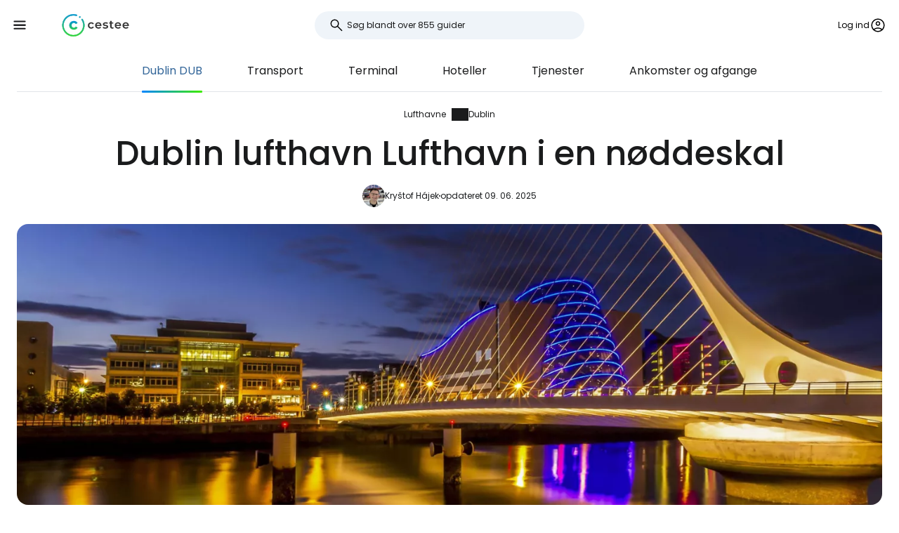

--- FILE ---
content_type: text/html; charset=utf-8
request_url: https://www.cestee.dk/lufthavn/dublin-dub
body_size: 10660
content:
<!DOCTYPE html>
<html lang="da">
<head>
	<meta charset="utf-8">
	<meta name="viewport" content="width=device-width">

<title>Dublin Lufthavn (DUB) - din ultimative guide</title>
<meta name="description" content="Den ultimative guide til Dublin Lufthavn (DUB). Find ud af alt, hvad du har brug for at vide før din rejse."/>
	<meta property="og:title" content="Dublin Lufthavn (DUB) - din ultimative guide"/>
	<meta property="og:description" content="Den ultimative guide til Dublin Lufthavn (DUB). Find ud af alt, hvad du har brug for at vide før din rejse."/>
	<meta property="og:image:url" content="https://www.cestee.dk/images/40/64/14064-1200.jpg" />
	<meta property="og:image:width" content="1200" />
	<meta property="og:image:height" content="1980.48" />
	<meta property="og:url" content="https://www.cestee.dk/lufthavn/dublin-dub"/>
	<meta property="og:type" content="website"/>

	<link rel="icon" href="https://www.cestee.dk/favicon.ico" sizes="32x32">
	<link rel="icon" href="https://www.cestee.dk/assets/cestee-pictogram.svg" type="image/svg+xml">
	<link rel="apple-touch-icon" href="https://www.cestee.dk/assets/cestee-pictogram.png">
<link rel="canonical" href="https://www.cestee.dk/lufthavn/dublin-dub" />
	<link rel="preload" as="font" type="font/woff2" href="/fonts/poppins-v20-latin-700.woff2" crossorigin />
	<link rel="preload" as="font" type="font/woff2" href="/fonts/poppins-v20-latin-regular.woff2" crossorigin />
	<link rel="stylesheet" href="/dist/main.css?v=8fa79434" media="screen">
</head>

<body class="front">
	<noscript><iframe src="https://www.googletagmanager.com/ns.html?id=GTM-W6XBZ6KR" height="0" width="0" style="display:none;visibility:hidden"></iframe></noscript>
	<div class="flash-container" id="snippet--flashes">
	</div>

<div class="overlay overlay--search">
	<form action="/lufthavn/dublin-dub" method="post" id="frm-search-form" class="search search--open">
		<label for="header-search-input" class="search__label overlay-close"><svg class="icon-arrow-back"><use xlink:href="/assets/icons.svg?v=6d84e4ea#icon-arrow-back"></use></svg>
</label>
		<div class="autocomplete-form"><input type="text" name="search" class="autocompleteForm__input search__input autocomplete" placeholder="Søg blandt over 855 guider" data-autocomplete-url="/api/v1/search?query=__q__" data-extras="type" id="frm-search-form-search"><input type="hidden" name="search-id"><input type="hidden" name="search-extras" id="frm-search-form-search-hidden"></div>
	<input type="hidden" name="_do" value="search-form-submit"></form>
</div>
	<div class="navbar">
		<div class="navbar__left">
			<button class="navbar__toggle" role="button" aria-expanded="false" aria-controls="menu">
				<svg class="nav__menu-icon" xmlns="http://www.w3.org/2000/svg" width="50" height="50" viewBox="0 0 50 50">
					<title>Toggle Menu</title>
					<g>
						<line class="nav__menu-icon__bar" x1="13" y1="16.5" x2="37" y2="16.5"></line>
						<line class="nav__menu-icon__bar" x1="13" y1="24.5" x2="37" y2="24.5"></line>
						<line class="nav__menu-icon__bar" x1="13" y1="24.5" x2="37" y2="24.5"></line>
						<line class="nav__menu-icon__bar" x1="13" y1="32.5" x2="37" y2="32.5"></line>
						<circle class="nav__menu-icon__circle" r="23" cx="25" cy="25"></circle>
					</g>
				</svg>
			</button>
			<a href="/" class="navbar__logo" aria-label="Cestee home page">
				<img fetchpriority="high" src="/assets/cestee-logo-new.svg" alt="Cestee logo">
			</a>
		</div>

		<div class="navbar__search">
<div class="search search--placeholder">
	<label class="search__label"><svg class="icon-search"><use xlink:href="/assets/icons.svg?v=6d84e4ea#icon-search"></use></svg>
</label>
	<input type="text" class="search__input" placeholder="Søg blandt over 855 guider">
	<span class="search__shortcut"></span>
</div>		</div>

		<div id="snippet--navbarRight" class="navbar__right">

			<button class="header__account" onclick="document.querySelector('.overlay--sign').classList.add('overlay--show')">
				<span>Log ind</span>
<svg class="icon-account"><use xlink:href="/assets/icons.svg?v=6d84e4ea#icon-account"></use></svg>
			</button>

		</div>

		<nav id="nav" class="navbar__nav nav nav--open">
			<div class="nav__inner">
				<div class="nav__section">
					<ul class="nav__list">
						<li class="nav__item">
							<a href="/destination" class="nav__link">
<svg class="icon-map"><use xlink:href="/assets/icons.svg?v=6d84e4ea#icon-map"></use></svg>
								<span>Destinationer</span>
							</a>
						</li>
						<li class="nav__item">
							<a href="/lufthavn" class="nav__link nav__link--active">
<svg class="icon-flight_land"><use xlink:href="/assets/icons.svg?v=6d84e4ea#icon-flight_land"></use></svg>
								<span>Lufthavne</span>
							</a>
						</li>
						<li class="nav__item">
							<a href="/flyselskab" class="nav__link">
<svg class="icon-airline"><use xlink:href="/assets/icons.svg?v=6d84e4ea#icon-airline"></use></svg>
								<span>Flyselskaber</span>
							</a>
						</li>
					</ul>
				</div>

				<div class="nav__section">
					<ul class="nav__list">
						<li class="nav__item">
							<a class="nav__link" href="/tilbud">
<svg class="icon-airplane-ticket"><use xlink:href="/assets/icons.svg?v=6d84e4ea#icon-airplane-ticket"></use></svg>
								<span>Tilbud</span>
							</a>
						</li>
						<li class="nav__item">
							<a href="/rabatkode" class="nav__link">
<svg class="icon-redeem"><use xlink:href="/assets/icons.svg?v=6d84e4ea#icon-redeem"></use></svg>
								<span>Kampagnekoder</span>
							</a>
						</li>
					</ul>
				</div>

				<div class="nav__section">
					<ul class="nav__list">
						<li class="nav__item">
							<a href="/blog" class="nav__link">
<svg class="icon-book"><use xlink:href="/assets/icons.svg?v=6d84e4ea#icon-book"></use></svg>
								<span>Blog</span>
							</a>
						</li>
						<li class="nav__item">
							<a href="/anmeldelser" class="nav__link">
<svg class="icon-reviews"><use xlink:href="/assets/icons.svg?v=6d84e4ea#icon-reviews"></use></svg>
								<span>Anmeldelser</span>
							</a>
						</li>
					</ul>
				</div>
			</div>
		</nav>
	</div>


	<div id="snippet--content" class="content">
<nav class="more-nav">
	<div class="more-nav__inner">
		<div role="button" class="more-nav__close"><span>Luk</span>
<svg class="icon-close"><use xlink:href="/assets/icons.svg?v=6d84e4ea#icon-close"></use></svg>
		</div>

		<ul class="more-nav__list more-nav__list--primary">
			<li class="more-nav__item more-nav__item--active">
				<a href="/lufthavn/dublin-dub" class="more-nav__link">Dublin  DUB</a>
			</li>
				<li class="more-nav__item">
					<a href="/lufthavn/dublin-dub/transport" class="more-nav__link">Transport</a>
				</li>
				<li class="more-nav__item">
					<a href="/lufthavn/dublin-dub/terminal" class="more-nav__link">Terminal</a>
				</li>
				<li class="more-nav__item">
					<a href="/lufthavn/dublin-dub/hoteller" class="more-nav__link">Hoteller</a>
				</li>
				<li class="more-nav__item">
					<a href="/lufthavn/dublin-dub/tjenester" class="more-nav__link">Tjenester</a>
				</li>
				<li class="more-nav__item">
					<a href="/lufthavn/dublin-dub/ankomster-og-afgange" class="more-nav__link">Ankomster og afgange</a>
				</li>

			<li class="more-nav__item more-nav__item--more">
				<button class="more-nav__link">
<svg class="icon-more_vert"><use xlink:href="/assets/icons.svg?v=6d84e4ea#icon-more_vert"></use></svg>
					<span>Mere</span></button>
			</li>
		</ul>
		<ul class="more-nav__list more-nav__list--secondary">
		</ul>
	</div>
</nav>

<script>
	function initSubNav (navElement) {
		const listPrimary = navElement.querySelector('[class*=__list--primary]');
		const listSecondary = navElement.querySelector('[class*=__list--secondary]');
		const listItems = listPrimary.querySelectorAll('[class*=__item]:not([class*=__item--more])');
		const moreBtn = listPrimary.querySelector('[class*=__item--more]');
		const closeBtn = navElement.querySelector('[class*=__close]');

		navElement.classList.add('--jsfied');

		const doAdapt = () => {
			moreBtn.classList.remove('--hidden');
			listItems.forEach((item) => {
				item.classList.remove('--hidden');
				listSecondary.innerHTML = '';
			});

			let stopWidth = moreBtn.offsetWidth;
			moreBtn.classList.add('--hidden');
			const listWidth = listPrimary.offsetWidth;
			listItems.forEach((item) => {
				if (listWidth >= stopWidth + item.offsetWidth) {
					stopWidth += item.offsetWidth;
				} else {
					listSecondary.insertAdjacentElement('beforeend', item.cloneNode(true));
					item.classList.add('--hidden');
					moreBtn.classList.remove('--hidden');
				}
			});
		};

		moreBtn.addEventListener('click', (e) => {
			e.preventDefault();
			navElement.classList.toggle('--open');
			moreBtn.setAttribute('aria-expanded', listPrimary.classList.contains('--open'));
		});

		closeBtn.addEventListener('click', () => {
			navElement.classList.toggle('--open');
		});

		doAdapt();
		window.addEventListener('resize', doAdapt);
	}

	initSubNav(document.querySelector('.more-nav'));

</script>
	<div class="header">
		<div class="container">
<ol class="breadcrumbs">
		<li>
				<a href="https://www.cestee.dk/lufthavn">
					Lufthavne
				</a>
		</li>
		<li>
				<a href="https://www.cestee.dk/lufthavn/dublin-dub">
					Dublin
				</a>
		</li>
</ol>
			<h1>Dublin lufthavn Lufthavn i en nøddeskal</h1>

			<div class="post-meta">
				<div class="post-meta__image">
<div class="img-container"> <picture> <source type="image/webp" srcset=" /images/30/68/203068-80w.webp 80w, /images/30/68/203068-160w.webp 160w, /images/30/68/203068-240w.webp 240w, /images/30/68/203068-320w.webp 320w " sizes=" 48px " > <img loading="lazy" src="/images/30/68/203068-920w.webp" alt="" width="100%" height="100%" srcset=" /images/30/68/203068-80w.webp 80w, /images/30/68/203068-160w.webp 160w, /images/30/68/203068-240w.webp 240w, /images/30/68/203068-320w.webp 320w " sizes="48px" > </picture> </div>				</div>
				<div class="post-meta__content meta">
					<a class="meta" href="/om-os#krystof">Kryštof Hájek</a>
					<span class="meta">opdateret 09. 06. 2025</span>
				</div>
			</div>

			<div class="header__image">
<div class="img-container"> <picture> <source type="image/webp" srcset=" /images/40/64/14064-240w.webp 240w, /images/40/64/14064-320w.webp 320w, /images/40/64/14064-560w.webp 560w, /images/40/64/14064-840w.webp 840w, /images/40/64/14064-920w.webp 920w, /images/40/64/14064-1440w.webp 1440w, /images/40/64/14064-1840w.webp 1840w, /images/40/64/14064-2160w.webp 2160w, /images/40/64/14064-2560w.webp 2560w " sizes=" auto " > <img loading="eager" src="/images/40/64/14064-920w.webp" alt="Natbroen i Dublin" width="100%" height="100%" srcset=" /images/40/64/14064-240w.webp 240w, /images/40/64/14064-320w.webp 320w, /images/40/64/14064-560w.webp 560w, /images/40/64/14064-840w.webp 840w, /images/40/64/14064-920w.webp 920w, /images/40/64/14064-1440w.webp 1440w, /images/40/64/14064-1840w.webp 1840w, /images/40/64/14064-2160w.webp 2160w, /images/40/64/14064-2560w.webp 2560w " sizes="auto" > </picture> </div>			</div>
		</div>
	</div>

	<div class="container container--aside mb-xs">
		<aside class="container__aside with-submenu">
			<div class="info-panel mb-sm">
				<div class="info-panel__header">
					<div class="info-panel__image">
						<img loading="lazy" src="/assets/flags/1x1/ie.svg" alt="">
					</div>
					<div>
						<div class="info-panel__title">
							Dublin lufthavn
						</div>
						<div class="info-panel__subtitle">
							<a href="http://www.dublinairport.com/home.aspx" class="info-panel__link button button--link" target="_blank">
								<span>www.dublinairport.com</span>
<svg class="icon-open-in-new"><use xlink:href="/assets/icons.svg?v=6d84e4ea#icon-open-in-new"></use></svg>
							</a>
						</div>
					</div>
				</div>
				<div class="info-panel__content">
					<table>
						<tr>
							<th>IATA-kode</th>
							<td>DUB</td>
						</tr>
						<tr>
							<th>ICAO-kode</th>
							<td>EIDW</td>
						</tr>
						<tr>
							<th>Lokal tid</th>
							<td>
									06:23 <span>(UTC +0.0)</span>
							</td>
						</tr>
						<tr>
							<th>Aktuelt vejr</th>
							<td>-- °C</td>
						</tr>
						<tr>
							<th>By</th>
							<td>Dublin</td>
						</tr>
					</table>
				</div>
			</div>

<div class="plug-container plug-container--sticky">
	<script async src="https://pagead2.googlesyndication.com/pagead/js/adsbygoogle.js?client=ca-pub-1580156987835548" crossorigin="anonymous"></script>

	<div class="ad-full-bleed">
		<ins class="adsbygoogle"
			style="display:block"
			data-ad-client="ca-pub-1580156987835548"
			data-ad-slot="8525362169"
			data-ad-format="auto"
			data-full-width-responsive="true"
		></ins>
	</div>
	<script>
		(adsbygoogle = window.adsbygoogle || []).push({});
	</script>
</div>
		</aside>

		<main class="container__main">
			<div class="mb-sm">
				<p>Dublin Lufthavn er base for <a href="/flyselskab/ryanair">Ryanair</a>, Europas største lavprisselskab, og for <a href="https://prf.hn/click/camref:1011liUdU/destination:https%3A%2F%2Fwww.aerlingus.com%2Fhtml%2Fen-CZ%2Fhome.html" target="_blank">Aer Lingus</a>, Irlands nationale flyselskab. Den ligger 11 km nord for byens centrum.</p>

<p>Dublin Lufthavn er et stort knudepunkt og den vigtigste indgang til hele Irland.</p>

<p><a href="/go-aerlingus" class="button" target="blank"><span><span>Søg efter flybilletter på aerlingus.com</span></span></a></p>

<h2>Amerikansk forhåndsgodkendelse</h2>

<p>Dublin er en af kun to lufthavne i Europa (sammen med Irlands anden lufthavn <a href="/lufthavn/shannon-snn">, Shannon</a>), der har<strong> amerikansk immigration</strong> pre-clearance i terminalen. Når du ankommer til USA, vil dit fly blive checket ind som indenrigsfly, så du slipper for de ofte lange køer, der kan være i amerikanske lufthavne.</p>

<p>Før du flyver fra Dublin til USA, skal du dog helst ankomme til lufthavnen 3 timer før dit fly.</p>

<p>Du skal også igennem US Preclearance immigration i Dublin, når du skifter fra et andet fly til USA.</p>

			</div>

			<div class="mb-xs" data-outline-content>
					<h2>Få flere tips til at rejse fra Dublin Lufthavn</h2>
					<p>Uanset om du ankommer til eller afrejser fra Dublin Airport, så tjek vores praktiske tips og anbefalinger:</p>
					<ul class="mb-sm">
							<li>
								<a href="/lufthavn/dublin-dub/transport">
									Transport fra Dublin Lufthavn
								</a>
							</li>
							<li>
								<a href="/lufthavn/dublin-dub/terminal">
									Transfer til Dublin lufthavn
								</a>
							</li>
							<li>
								<a href="/lufthavn/dublin-dub/hoteller">
									Hoteller og overnatninger i Dublin Lufthavn
								</a>
							</li>
							<li>
								<a href="/lufthavn/dublin-dub/tjenester">
									Tjenester i Dublin Lufthavn
								</a>
							</li>
							<li>
								<a href="/lufthavn/dublin-dub/ankomster-og-afgange">
									Ankomster og afgange i Dublin Lufthavn
								</a>
							</li>
					</ul>
			</div>
		</main>
	</div>

<div class="container">
	<div class="under-the-line">
		<i>Denne artikel kan indeholde affiliate-links, som vores redaktion kan tjene penge på, hvis du klikker på linket. Se vores side om <a href="/annonceringspolitik">reklamepolitik</a>.</i>
	</div>
</div>
	<div class="container container--aside">
		<div class="container__aside with-submenu">
<div class="plug-container plug-container--sticky">
	<script async src="https://pagead2.googlesyndication.com/pagead/js/adsbygoogle.js?client=ca-pub-1580156987835548" crossorigin="anonymous"></script>

	<div class="ad-full-bleed">
		<ins class="adsbygoogle"
			style="display:block"
			data-ad-client="ca-pub-1580156987835548"
			data-ad-slot="8525362169"
			data-ad-format="auto"
			data-full-width-responsive="true"
		></ins>
	</div>
	<script>
		(adsbygoogle = window.adsbygoogle || []).push({});
	</script>
</div>
		</div>

		<div class="container__main">
			<div id="snippet--comments">
<div id="snippet-comments-commentsDefault">
	<div class="container__main" id="kommentarer">
		<h2 class="mt-0">Er der nogen spørgsmål tilbage?</h2>
		<p class="mb-xs">Hvis du har spørgsmål eller kommentarer til artiklen...</p>

			<button role="button" class="comment-placeholder mb-sm" onclick="document.querySelector('.overlay--sign').classList.add('overlay--show')">
				<div class="avatar comment-placeholder__img">
					<img src="/assets/cestee-pictogram.svg" alt="">
				</div>
				<div class="comment-placeholder__input">
					Tilføj en kommentar...
				</div>
			</button>

		<h3 class="mb-xs mt-0">1 Kommentar</h3>
		<div>

<div class="comment comment--parent image-gallery" id="kommentarer-166998">
	<div class="comment__header ">
		<div class="comment__avatar avatar">
				<svg class="icon-person"><use xlink:href="/assets/icons.svg?v=6d84e4ea#icon-person"></use></svg>

		</div>
		<div>
			<div class="comment__main">
				<div class="comment__title">
						hugonovak 
				</div>
				<div class="comment__meta meta">25. 09. 2025</div>
			</div>
			<div class="comment__translation-info">
				<svg class="icon-translation"><use xlink:href="/assets/icons.svg?v=6d84e4ea#icon-translation"></use></svg>

				Oversat fra cestee.cz
				<button role="button" class="content-toggle" data-toggle-text="Se den oversatte tekst">Se den oprindelige tekst</button>
			</div>
		</div>
	</div>
	<div class="comment__content">
			<div class="comment__body" data-original=" &lt;p&gt; Dajte si pozor na rozmery batožiny. Zamestnanci, pravdepodobne Ryanairu, pri lete Ryanairu do Viedne značne agresívne a s veľkým krikom vyberali poplatok za prekročené rozmery batožiny.  &lt;/p&gt; ">
				 <p> Vær opmærksom på målene på din bagage. Ansatte, formentlig fra Ryanair, på Ryanair-flyvninger til Wien opkræver meget aggressivt og højtråbende betaling for overdimensioneret bagage.  </p> 
			</div>


	</div>


<div class="comment comment--child image-gallery" id="kommentarer-167000">
	<div class="comment__header ">
		<div class="comment__avatar avatar">
<div class="img-container"> <picture> <source type="image/webp" srcset=" /images/12/35/71235-80w.webp 80w, /images/12/35/71235-160w.webp 160w, /images/12/35/71235-240w.webp 240w, /images/12/35/71235-320w.webp 320w " sizes=" 48px " > <img loading="lazy" src="/images/12/35/71235-920w.webp" alt="" width="100%" height="100%" srcset=" /images/12/35/71235-80w.webp 80w, /images/12/35/71235-160w.webp 160w, /images/12/35/71235-240w.webp 240w, /images/12/35/71235-320w.webp 320w " sizes="48px" > </picture> </div>		</div>
		<div>
			<div class="comment__main">
				<div class="comment__title">
						divan
				</div>
				<div class="comment__meta meta">25. 09. 2025</div>
			</div>
			<div class="comment__translation-info">
				<svg class="icon-translation"><use xlink:href="/assets/icons.svg?v=6d84e4ea#icon-translation"></use></svg>

				Oversat fra cestee.cz
				<button role="button" class="content-toggle" data-toggle-text="Se den oversatte tekst">Se den oprindelige tekst</button>
			</div>
		</div>
	</div>
	<div class="comment__content">
			<div class="comment__body" data-original=" &lt;p&gt; Je zkrátka lepší lítat s batohem povoleneho rozměru... A jinak pochybuji že to byli zaměstnanci Ryanairu. Předpokládám, ze v Dublinu mají nějakou handlingovou agenturu. &lt;/p&gt; ">
				 <p> Det er simpelthen bedre at flyve med en rygsæk af den tilladte størrelse... Ellers tvivler jeg på, at de var Ryanair-ansatte. Jeg går ud fra, at de har en form for handling-agentur i Dublin. </p> 
			</div>


	</div>


</div>

<div class="comment comment--child image-gallery" id="kommentarer-167003">
	<div class="comment__header ">
		<div class="comment__avatar avatar">
				<svg class="icon-person"><use xlink:href="/assets/icons.svg?v=6d84e4ea#icon-person"></use></svg>

		</div>
		<div>
			<div class="comment__main">
				<div class="comment__title">
						hugonovak 
				</div>
				<div class="comment__meta meta">25. 09. 2025</div>
			</div>
			<div class="comment__translation-info">
				<svg class="icon-translation"><use xlink:href="/assets/icons.svg?v=6d84e4ea#icon-translation"></use></svg>

				Oversat fra cestee.cz
				<button role="button" class="content-toggle" data-toggle-text="Se den oversatte tekst">Se den oprindelige tekst</button>
			</div>
		</div>
	</div>
	<div class="comment__content">
			<div class="comment__body" data-original=" &lt;p&gt; To rozhodne. Veľkosť batožiny kontrolovali až po &quot;odpípnutí&quot;, aby cestujúci nemali možnosť z batožiny niečo vyhodiť alebo dať spolucestujúcemu do batožiny. Nie som si istý s Ryanairom, písal som pravdepodobne, lebo Ryanair zvýšil pred nedávnom odmeny zamestnancom za odhalenú batožinu prekračujúcu rozmery, a správanie zamestnanca na bráne bolo značne agresívne. Bolo jasné, že chce odmenu za každú cenu. Doteraz som sa stretol vždy s korektným prístupom zamestnancov k cestujúcim. Ale tu od začiatku krikom vytváral stresovú situáciu. &lt;/p&gt; ">
				 <p> Det er helt sikkert. De kontrollerede størrelsen på bagagen efter "udpakning", så passagererne ikke kunne smide noget ud af bagagen eller lægge det i en medpassagers bagage. Jeg er ikke sikker på Ryanair, men jeg skrev nok, fordi Ryanair for nylig øgede belønningen til ansatte, der blev fundet med for stor bagage, og den ansattes opførsel ved gaten var ret aggressiv. Det var tydeligt, at han ville have belønningen for enhver pris. Hidtil har jeg altid oplevet en fair attitude fra medarbejderne over for passagererne. Men her skabte råberiet fra begyndelsen en stressende situation. </p> 
			</div>


	</div>


</div>

<div class="comment comment--child image-gallery" id="kommentarer-167890">
	<div class="comment__header ">
		<div class="comment__avatar avatar">
				<svg class="icon-person"><use xlink:href="/assets/icons.svg?v=6d84e4ea#icon-person"></use></svg>

		</div>
		<div>
			<div class="comment__main">
				<div class="comment__title">
						MatthewP27
				</div>
				<div class="comment__meta meta">22. 11. 2025</div>
			</div>
			<div class="comment__translation-info">
				<svg class="icon-translation"><use xlink:href="/assets/icons.svg?v=6d84e4ea#icon-translation"></use></svg>

				Oversat fra cestee.cz
				<button role="button" class="content-toggle" data-toggle-text="Se den oversatte tekst">Se den oprindelige tekst</button>
			</div>
		</div>
	</div>
	<div class="comment__content">
			<div class="comment__body" data-original=" &lt;p&gt; Bohuzel potvrzuju, dnesny let z Dublinu stál velmi vela ľudí +75€. To, co normalne prejde inde tu nepreslo, riesili fakt centimetre. Po 100+ letoch ryanairom musim konstatovat ze tak agresivny pristup ako zamestnancov v Dubline este nezazil.  &lt;/p&gt; ">
				 <p> Desværre kan jeg bekræfte, at dagens flyvning fra Dublin kostede rigtig mange mennesker +75€. Hvad der normalt går igennem andre steder, gik ikke igennem her, de løste virkelig centimeterne. Efter mere end 100 flyvninger med Ryanair må jeg sige, at jeg aldrig har set en så aggressiv tilgang som personalet i Dublin.  </p> 
			</div>


	</div>


</div>

</div>
		</div>
	</div>
</div>			</div>
		</div>
	</div>

<div class="container">
	<div class="related-topics">
		<h2>Relaterede emner</h2>
		<ul class="row link-list">
			<li class="col-xs-12 col-sm-3 link-list__item">
				<a href="/lufthavn/dublin-dub" class="link-list__link">Dublin DUB</a>
			</li>
			<li class="col-xs-12 col-sm-3 link-list__item">
				<a href="/lufthavn/dublin-dub/transport" class="link-list__link">Transport</a>
			</li>
			<li class="col-xs-12 col-sm-3 link-list__item">
				<a href="/lufthavn/dublin-dub/terminal" class="link-list__link">Terminal</a>
			</li>
			<li class="col-xs-12 col-sm-3 link-list__item">
				<a href="/lufthavn/dublin-dub/hoteller" class="link-list__link">Hoteller</a>
			</li>
			<li class="col-xs-12 col-sm-3 link-list__item">
				<a href="/lufthavn/dublin-dub/tjenester" class="link-list__link">Tjenester</a>
			</li>
			<li class="col-xs-12 col-sm-3 link-list__item">
				<a href="/lufthavn/dublin-dub/ankomster-og-afgange" class="link-list__link">Ankomster og afgange</a>
			</li>
		</ul>
	</div>
</div>	</div>

	<footer class="footer">
		<div class="footer__round"></div>
		<div class="container footer__container">
			<div class="footer__main">
				<div class="row">
					<div class="col-xs-12 col-md-9 mb-xs">
						<h2>Aktuelle guides</h2>
						<ul class="row link-list">
							<li class="col-xs-12 col-sm-4 link-list__item">
									<a href="/flyselskab/air-baltic" class="link-list__link">airBaltic</a>
							</li>
							<li class="col-xs-12 col-sm-4 link-list__item">
									<a href="/lufthavn/wien-vie" class="link-list__link">Wien VIE</a>
							</li>
							<li class="col-xs-12 col-sm-4 link-list__item">
									<a href="/flyselskab/ryanair" class="link-list__link">Ryanair</a>
							</li>
							<li class="col-xs-12 col-sm-4 link-list__item">
									<a href="/flyselskab/easyjet" class="link-list__link">easyJet</a>
							</li>
							<li class="col-xs-12 col-sm-4 link-list__item">
									<a href="/lufthavn/london-stansted-stn" class="link-list__link">London Stansted STN</a>
							</li>
							<li class="col-xs-12 col-sm-4 link-list__item">
									<a href="/lufthavn/milano-bergamo-bgy" class="link-list__link">Milano Bergamo BGY</a>
							</li>
							<li class="col-xs-12 col-sm-4 link-list__item">
									<a href="/destination/italien/sardinien" class="link-list__link">Sardinien</a>
							</li>
							<li class="col-xs-12 col-sm-4 link-list__item">
									<a href="/flyselskab/travel-service" class="link-list__link">Travel Service</a>
							</li>
							<li class="col-xs-12 col-sm-4 link-list__item">
									<a href="/lufthavn/rom-ciampino-cia" class="link-list__link">Rom Ciampino CIA</a>
							</li>
							<li class="col-xs-12 col-sm-4 link-list__item">
									<a href="/flyselskab/wizz-air" class="link-list__link">Wizz Air</a>
							</li>
							<li class="col-xs-12 col-sm-4 link-list__item">
									<a href="/lufthavn/rom-fiumicino-fco" class="link-list__link">Rom Fiumicino FCO</a>
							</li>
							<li class="col-xs-12 col-sm-4 link-list__item">
									<a href="/lufthavn/paris-charles-de-gaulle-cdg" class="link-list__link">Paris Charles de Gaulle CDG</a>
							</li>
							<li class="col-xs-12 col-sm-4 link-list__item">
									<a href="/destination/portugal/madeira" class="link-list__link">Madeira</a>
							</li>
							<li class="col-xs-12 col-sm-4 link-list__item">
									<a href="/destination/island" class="link-list__link">Island</a>
							</li>
							<li class="col-xs-12 col-sm-4 link-list__item">
									<a href="/destination/malta" class="link-list__link">Malta</a>
							</li>
							<li class="col-xs-12 col-sm-4 link-list__item">
									<a href="/destination/italien/venedig" class="link-list__link">Venedig</a>
							</li>
							<li class="col-xs-12 col-sm-4 link-list__item">
									<a href="/destination/albanien" class="link-list__link">Albanien</a>
							</li>
							<li class="col-xs-12 col-sm-4 link-list__item">
									<a href="/destination/cypern" class="link-list__link">Cypern</a>
							</li>
							<li class="col-xs-12 col-sm-4 link-list__item">
									<a href="/destination/spanien/mallorca" class="link-list__link">Mallorca</a>
							</li>
							<li class="col-xs-12 col-sm-4 link-list__item">
									<a href="/flyselskab/turkish-airlines" class="link-list__link">Turkish Airlines</a>
							</li>
							<li class="col-xs-12 col-sm-4 link-list__item">
									<a href="/destination/spanien/malaga" class="link-list__link">Malaga</a>
							</li>
						</ul>
					</div>

					<div class="col-xs-12 col-md-3 mb-xs">
						<h2>Cestee</h2>
						<ul class="row link-list">
							<li class="col-xs-12 link-list__item">
								<a href="/om-os" class="link-list__link">Om os</a>
							</li>
							<li class="col-xs-12 link-list__item">
								<a href="/kontakt" class="link-list__link">Kontakt</a>
							</li>
						</ul>
					</div>
				</div>
			</div>
			<div class="footer__bottom">
				<div class="footer__copy">
					<span>© 2026 Cestee.dk</span>

					<ul class="meta">
						<li><a href="/anvendelsesvilkaar">Vilkår</a></li>
						<li><a href="/privatlivspolitik">Privatlivets fred</a></li>
						<li><a href="/annonceringspolitik">Reklame</a></li>
					</ul>
				</div>

				<div class="footer__motto">
					<span class="footer__icon c-red"><svg class="icon-favorite"><use xlink:href="/assets/icons.svg?v=6d84e4ea#icon-favorite"></use></svg>
</span>
					<span>Af kærlighed til rejsen</span>
				</div>

				<div class="footer__dropdown">
					<div class="dropdown" style="width: 165px">
						<button class="dropdown__item dropdown__item--selected">
							<img loading="lazy" src="/assets/flags/1x1/dk.svg" alt="Flag">
							<span>cestee.dk</span>
<svg class="icon-expand_more"><use xlink:href="/assets/icons.svg?v=6d84e4ea#icon-expand_more"></use></svg>
						</button>
						<div class="dropdown__toggle">
							<div class="dropdown__items">
								<a href="https://www.cestee.com" type="button" class="dropdown__item">
									<img loading="lazy" src="/assets/flags/1x1/gb.svg" alt="Flag GB">
									<span>cestee.com</span>
								</a>
								<a href="https://www.cestee.sk" type="button" class="dropdown__item">
									<img loading="lazy" src="/assets/flags/1x1/sk.svg" alt="Flag SK">
									<span>cestee.sk</span>
								</a>
								<a href="https://www.cestee.pl" type="button" class="dropdown__item">
									<img loading="lazy" src="/assets/flags/1x1/pl.svg" alt="Flag PL">
									<span>cestee.pl</span>
								</a>
								<a href="https://www.cestee.de" type="button" class="dropdown__item">
									<img loading="lazy" src="/assets/flags/1x1/de.svg" alt="Flag DE">
									<span>cestee.de</span>
								</a>
								<a href="https://www.cestee.es" type="button" class="dropdown__item">
									<img loading="lazy" src="/assets/flags/1x1/es.svg" alt="Flag ES">
									<span>cestee.es</span>
								</a>
								<a href="https://www.cestee.gr" type="button" class="dropdown__item">
									<img loading="lazy" src="/assets/flags/1x1/gr.svg" alt="Flag GR">
									<span>cestee.gr</span>
								</a>
								<a href="https://www.cestee.fr" type="button" class="dropdown__item">
									<img loading="lazy" src="/assets/flags/1x1/fr.svg" alt="Flag FR">
									<span>cestee.fr</span>
								</a>
								<a href="https://www.cestee.it" type="button" class="dropdown__item">
									<img loading="lazy" src="/assets/flags/1x1/it.svg" alt="Flag IT">
									<span>cestee.it</span>
								</a>
								<a href="https://www.cestee.pt" type="button" class="dropdown__item">
									<img loading="lazy" src="/assets/flags/1x1/pt.svg" alt="Flag PT">
									<span>cestee.pt</span>
								</a>
								<a href="https://www.cestee.ee" type="button" class="dropdown__item">
									<img loading="lazy" src="/assets/flags/1x1/ee.svg" alt="Flag EE">
									<span>cestee.ee</span>
								</a>
								<a href="https://www.cestee.hu" type="button" class="dropdown__item">
									<img loading="lazy" src="/assets/flags/1x1/hu.svg" alt="Flag HU">
									<span>cestee.hu</span>
								</a>
								<a href="https://www.cestee.bg" type="button" class="dropdown__item">
									<img loading="lazy" src="/assets/flags/1x1/bg.svg" alt="Flag BG">
									<span>cestee.bg</span>
								</a>
								<a href="https://www.cestee.com.ua" type="button" class="dropdown__item">
									<img loading="lazy" src="/assets/flags/1x1/ua.svg" alt="Flag UA">
									<span>cestee.com.ua</span>
								</a>
								<a href="https://www.cestee.id" type="button" class="dropdown__item">
									<img loading="lazy" src="/assets/flags/1x1/id.svg" alt="Flag ID">
									<span>cestee.id</span>
								</a>
								<a href="https://www.cestee.ro" type="button" class="dropdown__item">
									<img loading="lazy" src="/assets/flags/1x1/ro.svg" alt="Flag RO">
									<span>cestee.ro</span>
								</a>
								<a href="https://www.cestee.lt" type="button" class="dropdown__item">
									<img loading="lazy" src="/assets/flags/1x1/lt.svg" alt="Flag LT">
									<span>cestee.lt</span>
								</a>
								<a href="https://www.cestee.se" type="button" class="dropdown__item">
									<img loading="lazy" src="/assets/flags/1x1/se.svg" alt="Flag SE">
									<span>cestee.se</span>
								</a>
								<a href="https://www.cestee.no" type="button" class="dropdown__item">
									<img loading="lazy" src="/assets/flags/1x1/no.svg" alt="Flag NO">
									<span>cestee.no</span>
								</a>
								<a href="https://www.cestee.com.tr" type="button" class="dropdown__item">
									<img loading="lazy" src="/assets/flags/1x1/tr.svg" alt="Flag TR">
									<span>cestee.com.tr</span>
								</a>
								<a href="http://cestee.cz" type="button" class="dropdown__item">
									<img loading="lazy" src="/assets/flags/1x1/cz.svg" alt="Flag CZ">
									<span>cestee.cz</span>
								</a>
							</div>
						</div>
					</div>
				</div>
			</div>
		</div>
	</footer>

	<div id="snippet--signOverlay" class="overlay overlay--sign overlay">
		<div class="overlay__inner">
			<button class="overlay__close overlay-close"><svg class="icon-close"><use xlink:href="/assets/icons.svg?v=6d84e4ea#icon-close"></use></svg>
</button>
<div class="container container--image">
	<div class="container__aside">
		<div class="p-relative" style="position: relative">
			<div class="img-container b-radius-lg">
				<div class="img-container"> <picture> <source type="image/webp" srcset=" /assets/header/sign-760w.webp 760w, /assets/header/sign-920w.webp 920w, /assets/header/sign-1200w.webp 1200w, /assets/header/sign-1600w.webp 1600w, /assets/header/sign-1920w.webp 1920w " sizes=" (min-width: 1300px) 1200px , 50vw " > <img loading="lazy" src="/assets/header/sign-920w.webp" alt="" width="100%" height="100%" srcset=" /assets/header/sign-760w.webp 760w, /assets/header/sign-920w.webp 920w, /assets/header/sign-1200w.webp 1200w, /assets/header/sign-1600w.webp 1600w, /assets/header/sign-1920w.webp 1920w " sizes="(min-width: 1300px) 1200px, 50vw" > </picture> </div>
			</div>
		</div>
	</div>
	<div class="container__main">
		<h1>Log ind på Cestee</h1>
		<p class="header__motto">... det verdensomspændende rejsefællesskab</p>

		<div class="mb-xs step__item--active">

			<button onclick="openOAuthPopup(&quot;https://www.cestee.dk/oauth/sign?provider=google&quot;)" role="button" class="button button--light button--block mb-xs">
				<svg class="icon-google"><use xlink:href="/assets/icons.svg?v=6d84e4ea#icon-google"></use></svg>

				Fortsæt med Google
			</button>

			<a onclick="openOAuthPopup(&quot;https://www.cestee.dk/oauth/sign?provider=facebook&quot;)" role="button" class="button button--light button--block mb-xs">
				<svg class="icon-facebook"><use xlink:href="/assets/icons.svg?v=6d84e4ea#icon-facebook"></use></svg>

				Fortsæt med Facebook
			</a>

			<button onclick="testF()" role="button" class="button button--outlined button--block">
				Fortsæt med e-mail
			</button>
		</div>
		<div class="step__item--hidden">
			<div class="mb-xxs"><div id="snippet-sign-signForm-signForm">
	<form action="/lufthavn/dublin-dub" method="post" id="frm-sign-signForm-signForm" class="login ajax">

		<label for="frm-sign-signForm-signForm-email">
			<span>E-mail</span>
		</label>
		<input type="email" name="email" placeholder="Indtast din e-mail" id="frm-sign-signForm-signForm-email" required data-nette-rules='[{"op":":filled","msg":"Indtast venligst din e-mail"},{"op":":email","msg":"Please enter a valid email address."}]'>

		<label for="frm-sign-signForm-signForm-password">
			<span>Adgangskode</span>
		</label>
		<input type="password" name="password" placeholder="Indtast din adgangskode" id="frm-sign-signForm-signForm-password" required data-nette-rules='[{"op":":filled","msg":"Indtast venligst din adgangskode"}]'>

		<p class="mb-xxs">
			<a class="text-meta inverse-underline" href="/login/forgotten-password">Har du glemt din adgangskode?</a>
		</p>

		<input type="submit" name="_submit" value="Log ind" class="button red login__button">
	<input type="hidden" name="_do" value="sign-signForm-signForm-submit"></form>
</div></div>
			<p class="mb-xs">
				Har du ikke en rejsekonto endnu? <a href="/login/register">Tilmeld dig her</a>
			</p>
		</div>
	</div>

	<script>
		function openOAuthPopup(url) {
			const width = 600;
			const height = 700;
			const left = (screen.width - width) / 2;
			const top = (screen.height - height) / 2;

			const popup = window.open(url, 'OAuthPopup', `width=${ width },height=${ height },top=${ top },left=${ left }`);

			const interval = setInterval(() => {
				if (popup.closed) {
					clearInterval(interval);
					popup.close();
					naja.makeRequest('GET', "/lufthavn/dublin-dub?oauth=1");
				}
			}, 500);
		}

		function testF() {
			let active = document.querySelector('.step__item--active');
			let hidden = document.querySelector('.step__item--hidden');

			active.classList.remove('step__item--active');
			active.classList.add('step__item--hidden');

			hidden.classList.remove('step__item--hidden');
			hidden.classList.add('step__item--active');
		}
	</script>

	<style>
		.step__item--hidden {
			display: none;
		}

		.step__item--active {
			display: block;
		}
	</style>
</div>		</div>
	</div>


	<script src="/assets/Naja.min.js"></script>
	<script src="/assets/main-1bc1f548.js" type="module"></script>


	<script>
		(function(w,d,s,l,i){ w[l]=w[l]||[];w[l].push({'gtm.start':
				new Date().getTime(),event:'gtm.js'});var f=d.getElementsByTagName(s)[0],
			j=d.createElement(s),dl=l!='dataLayer'?'&l='+l:'';j.async=true;j.src=
			'https://www.googletagmanager.com/gtm.js?id='+i+dl;f.parentNode.insertBefore(j,f);
		})(window,document,'script','dataLayer', "GTM-W6XBZ6KR");
	</script>

	<script src="/js/outline.js" defer async></script>

		<script src="/js/airport-weather-info.js"></script>

<script type="application/ld+json">{"@context":"https:\/\/schema.org","@graph":[{"@type":"BreadcrumbList","numberOfItems":2,"itemListElement":[{"@type":"ListItem","item":{"@type":"ItemList","name":"Lufthavne","@id":"https:\/\/www.cestee.dk\/lufthavn"},"position":1},{"@type":"ListItem","item":{"@type":"ItemList","name":"Dublin","@id":"https:\/\/www.cestee.dk\/lufthavn\/dublin-dub"},"position":2}]},{"@type":"Place","name":"Dublin Airport","geo":{"@type":"GeoCoordinates","latitude":53.4214,"longitude":-6.27},"url":"https:\/\/www.cestee.dk\/lufthavn\/dublin-dub"},{"@type":"Article","headline":"Dublin Airport","publisher":{"@type":"Organization","name":"Cestee","url":"https:\/\/cestee.dk","logo":{"@type":"ImageObject","url":"https:\/\/cestee.dk\/assets\/cestee-logo-new.svg","width":600,"height":60}},"datePublished":"2023-08-27T06:34:54+00:00","dateModified":"2025-06-09T19:16:12+00:00","image":{"@type":"ImageObject","url":"https:\/\/www.cestee.dk\/images\/40\/64\/14064-920.jpg"},"description":"Den ultimative guide til Dublin Lufthavn (DUB). Find ud af alt, hvad du har brug for at vide før din rejse.","mainEntityOfPage":{"@type":"WebPage","@id":"https:\/\/www.cestee.dk\/lufthavn\/dublin-dub"},"author":{"@type":"Person","name":"Kryštof Hájek","url":"https:\/\/www.cestujlevne.com\/cestovatele\/5262"},"commentCount":4,"comment":[{"@type":"Comment","author":{"@type":"Person","name":"hugonovak "},"datePublished":"2025-09-25T17:55:38+00:00","text":"  Vær opmærksom på målene på din bagage. Ansatte, formentlig fra Ryanair, på Ryanair-flyvninger til Wien opkræver meget aggressivt og højtråbende betaling for overdimensioneret bagage.   "},{"@type":"Comment","author":{"@type":"Person","name":"divan"},"datePublished":"2025-09-25T18:27:05+00:00","text":"  Det er simpelthen bedre at flyve med en rygsæk af den tilladte størrelse... Ellers tvivler jeg på, at de var Ryanair-ansatte. Jeg går ud fra, at de har en form for handling-agentur i Dublin.  "},{"@type":"Comment","author":{"@type":"Person","name":"hugonovak "},"datePublished":"2025-09-25T18:34:43+00:00","text":"  Det er helt sikkert. De kontrollerede størrelsen på bagagen efter \"udpakning\", så passagererne ikke kunne smide noget ud af bagagen eller lægge det i en medpassagers bagage. Jeg er ikke sikker på Ryanair, men jeg skrev nok, fordi Ryanair for nylig øgede belønningen til ansatte, der blev fundet med for stor bagage, og den ansattes opførsel ved gaten var ret aggressiv. Det var tydeligt, at han ville have belønningen for enhver pris. Hidtil har jeg altid oplevet en fair attitude fra medarbejderne over for passagererne. Men her skabte råberiet fra begyndelsen en stressende situation.  "},{"@type":"Comment","author":{"@type":"Person","name":"MatthewP27"},"datePublished":"2025-11-22T00:38:55+00:00","text":"  Desværre kan jeg bekræfte, at dagens flyvning fra Dublin kostede rigtig mange mennesker +75€. Hvad der normalt går igennem andre steder, gik ikke igennem her, de løste virkelig centimeterne. Efter mere end 100 flyvninger med Ryanair må jeg sige, at jeg aldrig har set en så aggressiv tilgang som personalet i Dublin.   "}]}]}</script>
</body>
</html>


--- FILE ---
content_type: text/html; charset=utf-8
request_url: https://www.google.com/recaptcha/api2/aframe
body_size: 269
content:
<!DOCTYPE HTML><html><head><meta http-equiv="content-type" content="text/html; charset=UTF-8"></head><body><script nonce="S_Z9YX7p5FNwMbFVdVmToQ">/** Anti-fraud and anti-abuse applications only. See google.com/recaptcha */ try{var clients={'sodar':'https://pagead2.googlesyndication.com/pagead/sodar?'};window.addEventListener("message",function(a){try{if(a.source===window.parent){var b=JSON.parse(a.data);var c=clients[b['id']];if(c){var d=document.createElement('img');d.src=c+b['params']+'&rc='+(localStorage.getItem("rc::a")?sessionStorage.getItem("rc::b"):"");window.document.body.appendChild(d);sessionStorage.setItem("rc::e",parseInt(sessionStorage.getItem("rc::e")||0)+1);localStorage.setItem("rc::h",'1768976612086');}}}catch(b){}});window.parent.postMessage("_grecaptcha_ready", "*");}catch(b){}</script></body></html>

--- FILE ---
content_type: image/svg+xml
request_url: https://www.cestee.dk/assets/flags/1x1/ie.svg
body_size: 210
content:
<svg xmlns="http://www.w3.org/2000/svg" height="512" width="512" version="1" viewBox="0 0 512 512">
  <g fill-rule="evenodd" stroke-width="1pt">
    <path fill="#fff" d="M0 0h511.994v512.002H0z"/>
    <path fill="#009A49" d="M0 0h170.667v512.002H0z"/>
    <path fill="#FF7900" d="M341.333 0H512v512.002H341.333z"/>
  </g>
</svg>
